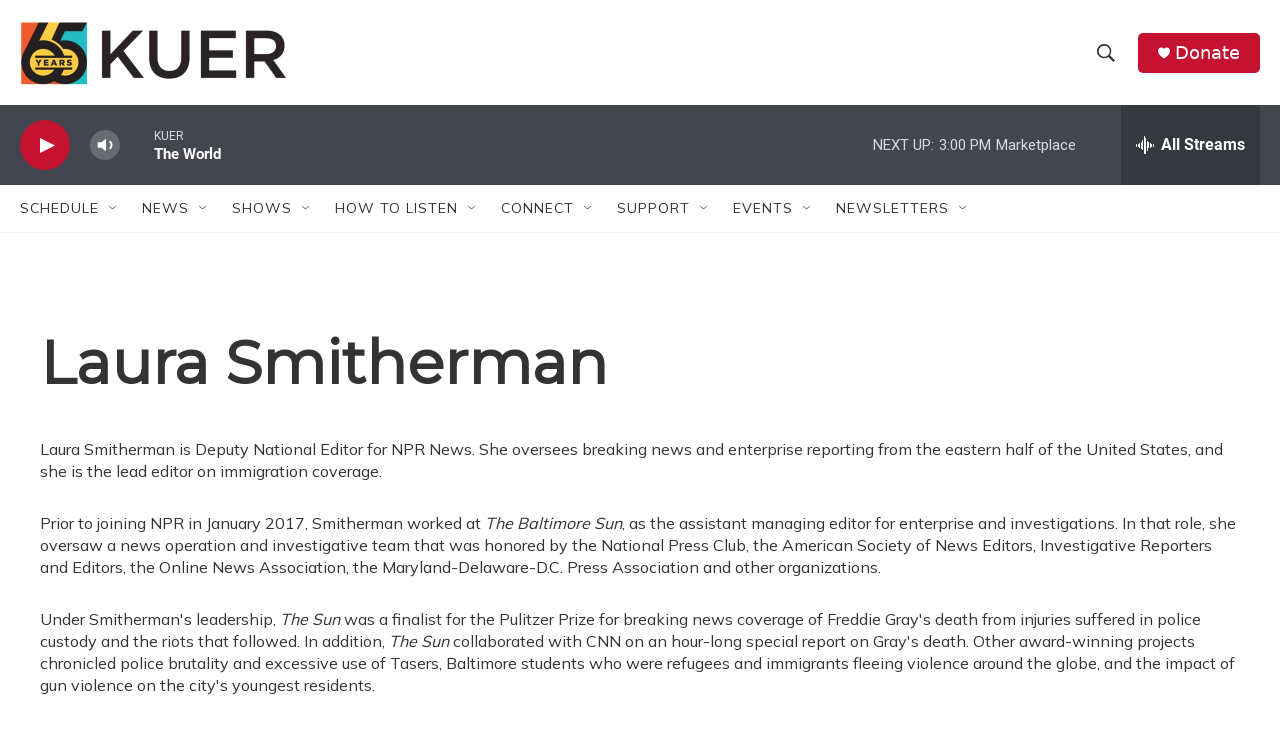

--- FILE ---
content_type: text/html; charset=utf-8
request_url: https://www.google.com/recaptcha/api2/aframe
body_size: 267
content:
<!DOCTYPE HTML><html><head><meta http-equiv="content-type" content="text/html; charset=UTF-8"></head><body><script nonce="0CSQodmSmo-ZO48klrQLIA">/** Anti-fraud and anti-abuse applications only. See google.com/recaptcha */ try{var clients={'sodar':'https://pagead2.googlesyndication.com/pagead/sodar?'};window.addEventListener("message",function(a){try{if(a.source===window.parent){var b=JSON.parse(a.data);var c=clients[b['id']];if(c){var d=document.createElement('img');d.src=c+b['params']+'&rc='+(localStorage.getItem("rc::a")?sessionStorage.getItem("rc::b"):"");window.document.body.appendChild(d);sessionStorage.setItem("rc::e",parseInt(sessionStorage.getItem("rc::e")||0)+1);localStorage.setItem("rc::h",'1768943232964');}}}catch(b){}});window.parent.postMessage("_grecaptcha_ready", "*");}catch(b){}</script></body></html>